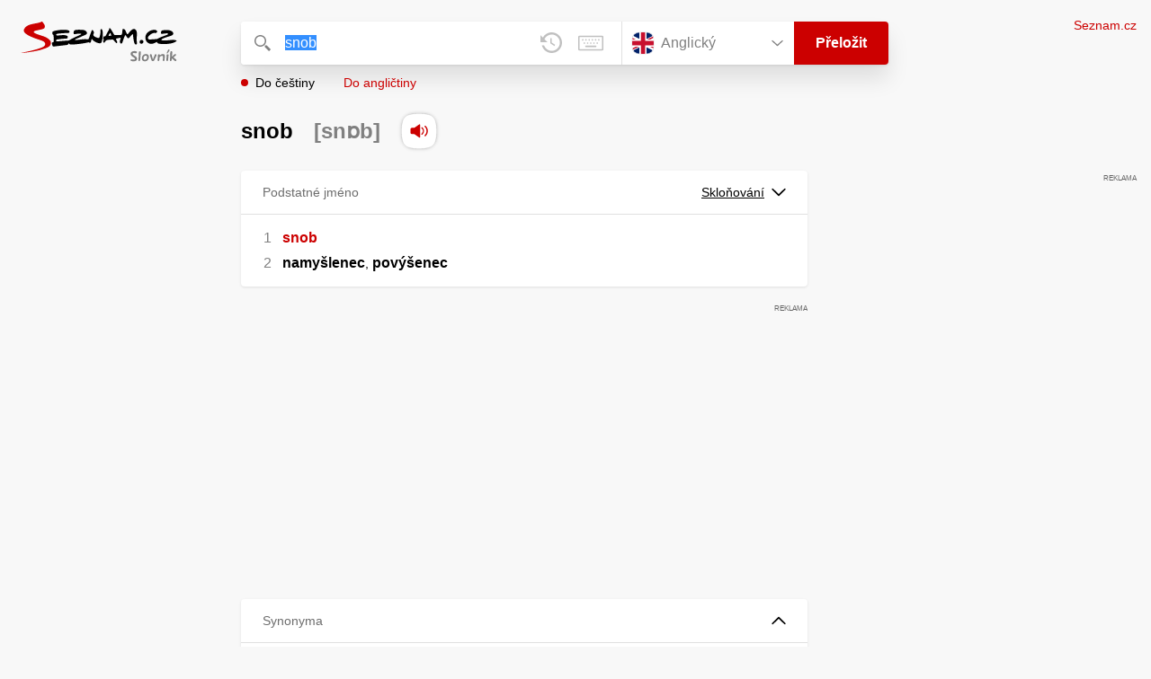

--- FILE ---
content_type: text/javascript
request_url: https://slovnik.seznam.cz/_next/static/BhvGs3SD4h23OfV0I0XL_/_buildManifest.js
body_size: 605
content:
self.__BUILD_MANIFEST=function(e,r,s,a,t,c,i){return{__rewrites:{afterFiles:[],beforeFiles:[],fallback:[]},__routerFilterStatic:{numItems:0,errorRate:1e-4,numBits:0,numHashes:c,bitArray:[]},__routerFilterDynamic:{numItems:s,errorRate:1e-4,numBits:s,numHashes:c,bitArray:[]},"/":[e,r,"static/chunks/pages/index-4d22db0020cfe5cd.js"],"/_error":[e,a,r,"static/chunks/pages/_error-08e49c357babbb0a.js"],"/error":[e,a,r,"static/chunks/pages/error-0a55cefee43efa56.js"],"/preklad":[e,a,r,i,"static/chunks/pages/preklad-f802c0d9d61eeb4e.js"],"/preklad/[dictionary]/[word]":[e,a,r,i,"static/chunks/pages/preklad/[dictionary]/[word]-9d0060cf7b329310.js"],sortedPages:["/","/_app","/_error","/error","/preklad","/preklad/[dictionary]/[word]"]}}("static/chunks/166-4a058cbd85293d71.js","static/chunks/148-2cf9e3f6f20aaa27.js",0,"static/chunks/328-1af1988abe334e19.js",1e-4,NaN,"static/chunks/97-34d57f50ffb4f8b8.js"),self.__BUILD_MANIFEST_CB&&self.__BUILD_MANIFEST_CB();